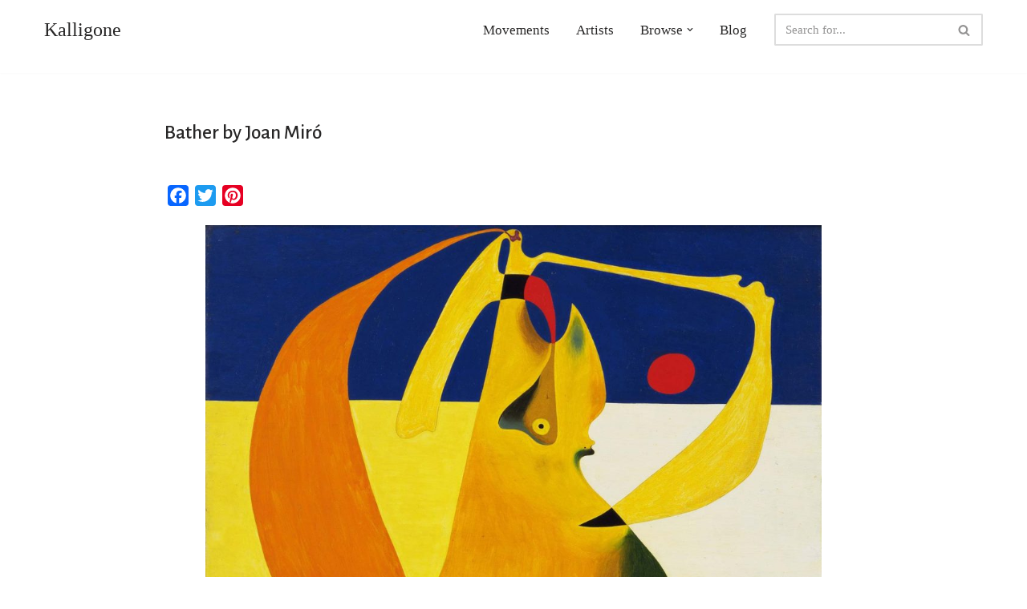

--- FILE ---
content_type: text/html; charset=utf-8
request_url: https://www.google.com/recaptcha/api2/aframe
body_size: 268
content:
<!DOCTYPE HTML><html><head><meta http-equiv="content-type" content="text/html; charset=UTF-8"></head><body><script nonce="YUTl2qKLWU15wT40T-n3oA">/** Anti-fraud and anti-abuse applications only. See google.com/recaptcha */ try{var clients={'sodar':'https://pagead2.googlesyndication.com/pagead/sodar?'};window.addEventListener("message",function(a){try{if(a.source===window.parent){var b=JSON.parse(a.data);var c=clients[b['id']];if(c){var d=document.createElement('img');d.src=c+b['params']+'&rc='+(localStorage.getItem("rc::a")?sessionStorage.getItem("rc::b"):"");window.document.body.appendChild(d);sessionStorage.setItem("rc::e",parseInt(sessionStorage.getItem("rc::e")||0)+1);localStorage.setItem("rc::h",'1769663634665');}}}catch(b){}});window.parent.postMessage("_grecaptcha_ready", "*");}catch(b){}</script></body></html>